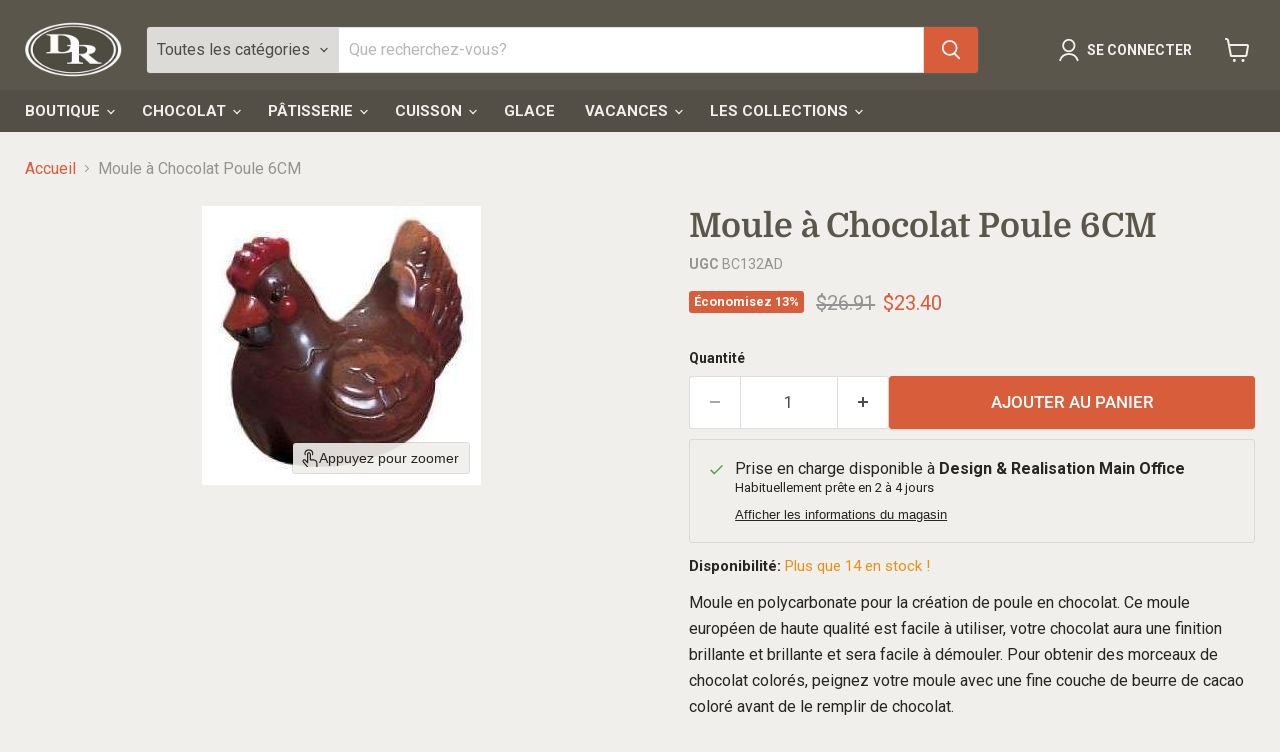

--- FILE ---
content_type: text/css
request_url: https://dr.ca/cdn/shop/t/67/assets/dr.css?v=126156420720083326211762796547
body_size: 435
content:
.site-navigation-wrapper,.site-navigation{background:#544f46}.site-navigation .navmenu-depth-1>li{padding:0;transition:.05s}.site-navigation .navmenu-link-depth-1,.icon-chevron-down{transition:.05s}.site-navigation .navmenu-link-depth-1[aria-expanded=true]{background-color:#fff;border-radius:5px 5px 0 0;color:#5b564c}.site-navigation .navmenu-link-depth-1[aria-expanded=true] .icon-chevron-down{color:#d85d3a}.navmenu-meganav.navmenu-meganav--desktop{background-color:#fff;box-shadow:#32325d40 0 30px 60px -20px;left:0;right:0;margin:auto;border-radius:0 0 5px 5px}.navmenu-meganav--desktop .navmenu-meganav-standard__wrapper .navmenu-meganav-standard__item{border-right:solid 1px #f1efec}.navmenu-meganav--desktop .navmenu-meganav-standard__wrapper .navmenu-meganav-standard__item:last-child{border:none}.navmenu-meganav--desktop .navmenu-meganav-standard__wrapper .navmenu-depth-3{background:none}.navmenu-meganav.navmenu-meganav--desktop .navmenu-item-text{text-transform:capitalize;color:#d85d3a}.navmenu-meganav--desktop .navmenu-meganav-standard__wrapper .navmenu-link{font-size:13px;line-height:1;padding:5px 0}.navmenu-meganav-standard__image-container{overflow:hidden;text-align:center}.navmenu-meganav-standard__image-container .navmenu-meganav-standard__image-wrapper{border:solid 1px #f1efec;border-radius:5px}.navmenu-meganav--desktop .navmenu-meganav-standard__wrapper .navmenu-meganav-standard__items+.navmenu-meganav-standard__image-last{margin-left:30px}.site-navigation .navmenu-meganav-standard__image-link{font-size:16px;text-transform:capitalize;color:#d85d3a;font-weight:700;margin-bottom:15px}.site-navigation .navmenu-meganav-standard__image{margin:0}.navmenu-meganav-standard__image-text--small{max-width:300px}.site-header-sticky .atc-banner--container{background:#fff;color:#5b564c}.site-navigation .navmenu-basic__item .navmenu-submenu{background-color:#fff;box-shadow:#32325d40 0 30px 60px -20px;border-radius:0 0 5px 5px;padding:20px 30px}.site-navigation .navmenu-depth-2 .navmenu-link{font-size:14px;line-height:1.2;padding:5px 0}@media screen and (max-width: 719px){[data-accordion-content][data-accordion-state=open],.mobile-nav-content .navmenu-depth-2,.mobile-nav-primary-content .navmenu-depth-2{background:#fff}.mobile-nav-content__border{display:none}.slideshow-slide__heading{color:#4d4a42}}@media screen and (min-width: 720px){.slideshow-slide__content--text-left{padding-right:50%}}@media screen and (max-width: 719px){.shopify-section:first-child .slideshow{margin-top:10px}.slideshow-slide__image{filter:saturate(1.1) brightness(.98)}}@media screen and (min-width: 720px){.slideshow__wrapper,.slideshow-slide__image{border-radius:5px}.shopify-section:first-child .slideshow{margin-top:20px}}.product-gallery--media.product-gallery--image-placeholder,.product-gallery--media[data-gallery-selected=true],.product-gallery--media.is-selected,.product__badge--sale,.productitem__badge--sale,.hotspot__badge--sale,.product__badge--pre-order,.productitem__badge--pre-order,.hotspot__badge--pre-order{border-radius:3px}.product-form--atc-button{background:#d85d3a;color:#fff;border-color:#d85d3a;box-shadow:0 1px 2px #00000026}.product-form--atc-button:hover,.product-form--atc-button:not(.disabled):hover{box-shadow:0 3px 8px #00000026;background:#ec663f}.surface-pick-up-embed{border:solid 1px #d9d8d7;padding:20px;margin:10px 0;border-radius:3px}.product-gallery .product-gallery--image-background,.product-gallery--media-thumbnail-img-wrapper{border-radius:3px;overflow:hidden}.pswp .pswp__bg{background:#fff}.product-gallery:not([data-product-gallery-aspect-ratio=natural]) .product-gallery--image-background{background-color:#fff}.product-recently-viewed__wrapper{border-radius:3px}.product-recently-viewed-card{border-radius:3px;overflow:hidden}.collection__item,.productitem,.productitem--info{border-radius:3px!important;overflow:hidden}.jdgm-all-reviews-widget,.jdgm-rev-widg{border:none!important}.jdgm-rev-widg__summary,.jdgm-widget-actions-wrapper,.jdgm-rev__icon,.jdgm-rev-widg__sort-wrapper,.jdgm-rev__buyer-badge-wrapper,.jdgm-rev__timestamp,.jdgm-rev__prod-info-wrapper{display:none!important}.jdgm-rev-widg__title{color:#5b564c}@media screen and (max-width: 719px){.jdgm-all-reviews-widget,.jdgm-rev-widg{padding:0!important}}@media screen and (min-width: 720px){.jdgm-all-reviews-widget,.jdgm-rev-widg{padding:0!important;margin:0!important}.jdgm-review-widget{max-width:800px;margin:0 auto;background:#fff;padding:40px 60px;border-radius:3px}}@media screen and (max-width: 719px){.collection--title{font-size:20px}}.cart-item{background:#fff;border-radius:3px}.site-footer-item--information a{color:#5b564c}.site-footer-item--information a:hover{color:#d85d3a}
/*# sourceMappingURL=/cdn/shop/t/67/assets/dr.css.map?v=126156420720083326211762796547 */


--- FILE ---
content_type: text/javascript; charset=utf-8
request_url: https://dr.ca/fr/products/moule-chocolat-poule-6cm.js
body_size: 546
content:
{"id":11521308948,"title":"Moule à Chocolat Poule 6CM","handle":"moule-chocolat-poule-6cm","description":"\u003cp\u003eMoule en polycarbonate pour la création de poule en chocolat. Ce moule européen de haute qualité est facile à utiliser, votre chocolat aura une finition brillante et brillante et sera facile à démouler. Pour obtenir des morceaux de chocolat colorés, peignez votre moule avec une fine couche de beurre de cacao coloré avant de le remplir de chocolat.\u003c\/p\u003e\n\u003cul\u003e\n\u003cli\u003e\u003cstrong\u003e\u003cu data-redactor-tag=\"u\"\u003eCaractéristiques:\u003c\/u\u003e\u003c\/strong\u003e\u003c\/li\u003e\n\u003cli\u003eDimensions des cavités: 60 x 32 mm - H: 50 mm 2,4 \"x 1,25\" - H: 2 \".).\u003c\/li\u003e\n\u003cli\u003eNombre de cavités: 8 permettant de réaliser 4 poules complètes.).\u003c\/li\u003e\n\u003cli\u003ePoids: 17 g 0,6 oz.).\u003c\/li\u003e\n\u003cli\u003eDimensions du moule: 275 x 175 mm 10,8 x 6,9 \".).\u003c\/li\u003e\n\u003cli\u003eMatériel: polycarbonate.\u003c\/li\u003e\n\u003cli\u003eVendu à l'unité.\u003c\/li\u003e\n\u003c\/ul\u003e\n\u003cp\u003e \u003c\/p\u003e","published_at":"2017-08-31T22:20:25-04:00","created_at":"2017-08-31T22:20:25-04:00","vendor":"Design \u0026 Realisation","type":"Moules À Chocolat","tags":["Black Friday","Chocolate Molds","Easter Products","Figurine","Polycarbonate"],"price":2340,"price_min":2340,"price_max":2340,"available":true,"price_varies":false,"compare_at_price":2691,"compare_at_price_min":2691,"compare_at_price_max":2691,"compare_at_price_varies":false,"variants":[{"id":49548021972,"title":"Default Title","option1":"Default Title","option2":null,"option3":null,"sku":"BC132AD","requires_shipping":true,"taxable":true,"featured_image":null,"available":true,"name":"Moule à Chocolat Poule 6CM","public_title":null,"options":["Default Title"],"price":2340,"weight":907,"compare_at_price":2691,"inventory_management":"shopify","barcode":"","requires_selling_plan":false,"selling_plan_allocations":[]}],"images":["\/\/cdn.shopify.com\/s\/files\/1\/1995\/3407\/products\/hen-chocolate-mould-6cm-bc132ad-design-realisation.jpg?v=1570563291"],"featured_image":"\/\/cdn.shopify.com\/s\/files\/1\/1995\/3407\/products\/hen-chocolate-mould-6cm-bc132ad-design-realisation.jpg?v=1570563291","options":[{"name":"Title","position":1,"values":["Default Title"]}],"url":"\/fr\/products\/moule-chocolat-poule-6cm","media":[{"alt":null,"id":2657848524871,"position":1,"preview_image":{"aspect_ratio":1.0,"height":279,"width":279,"src":"https:\/\/cdn.shopify.com\/s\/files\/1\/1995\/3407\/products\/hen-chocolate-mould-6cm-bc132ad-design-realisation.jpg?v=1570563291"},"aspect_ratio":1.0,"height":279,"media_type":"image","src":"https:\/\/cdn.shopify.com\/s\/files\/1\/1995\/3407\/products\/hen-chocolate-mould-6cm-bc132ad-design-realisation.jpg?v=1570563291","width":279}],"requires_selling_plan":false,"selling_plan_groups":[]}